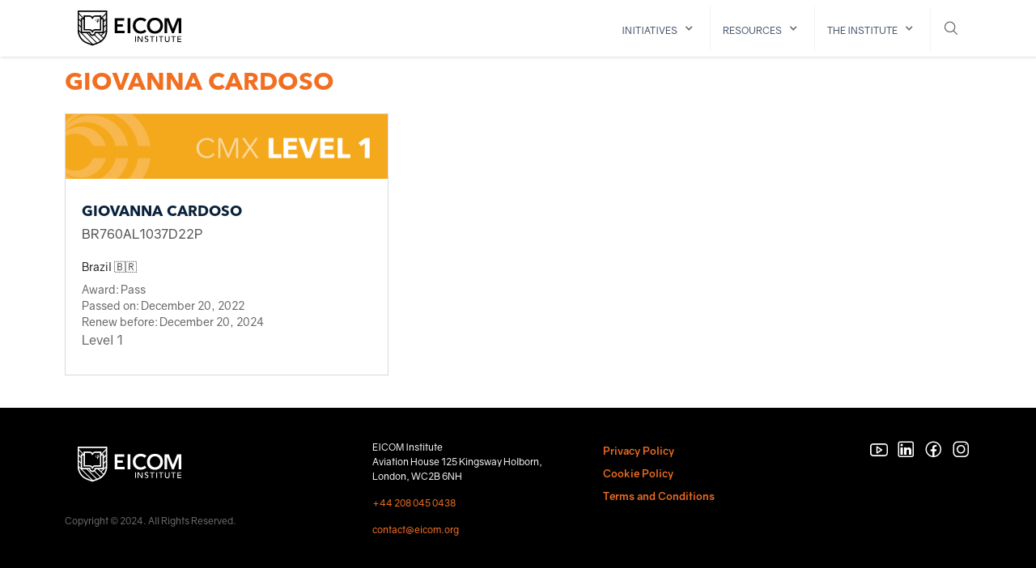

--- FILE ---
content_type: text/html
request_url: https://www.eicom.org/cmx-certificate/br760al1037d22p
body_size: 8241
content:
<!DOCTYPE html><!-- Last Published: Fri Jan 16 2026 13:11:27 GMT+0000 (Coordinated Universal Time) --><html data-wf-domain="www.eicom.org" data-wf-page="61cca2ef745f4d8d1b73d502" data-wf-site="611d568e03584148cb24ca2b" lang="en" data-wf-collection="61cca2ef745f4d1f4173d500" data-wf-item-slug="br760al1037d22p"><head><meta charset="utf-8"/><title>Giovanna Cardoso | CMX Level 1</title><meta content="Giovanna Cardoso has passed the Commerce Management Certification Level 1 exam. Certificate number: BR760AL1037D22P." name="description"/><meta content="width=device-width, initial-scale=1" name="viewport"/><meta content="MFKVfVXX3AdoJyh31o3TiHsVS0ftY9iuchvUvR_zVSM" name="google-site-verification"/><link href="https://cdn.prod.website-files.com/611d568e03584148cb24ca2b/css/eicom.webflow.shared.29e866788.css" rel="stylesheet" type="text/css" integrity="sha384-KehmeIvnpVcihmA9NCihITj/LGMtRAobn2ztWj0JgfXnbkni2/x9eaAyH9p3r40O" crossorigin="anonymous"/><script type="text/javascript">!function(o,c){var n=c.documentElement,t=" w-mod-";n.className+=t+"js",("ontouchstart"in o||o.DocumentTouch&&c instanceof DocumentTouch)&&(n.className+=t+"touch")}(window,document);</script><link href="https://cdn.prod.website-files.com/611d568e03584148cb24ca2b/61fd260d370c3956363abed6_Favicon.png" rel="shortcut icon" type="image/x-icon"/><link href="https://cdn.prod.website-files.com/611d568e03584148cb24ca2b/61fd260e2c9101164b8009ee_Webclip.jpg" rel="apple-touch-icon"/><!------------------------------- Google Tag Manager ------------------------------->
<script>(function(w,d,s,l,i){w[l]=w[l]||[];w[l].push({'gtm.start':
new Date().getTime(),event:'gtm.js'});var f=d.getElementsByTagName(s)[0],
j=d.createElement(s),dl=l!='dataLayer'?'&l='+l:'';j.async=true;j.src=
'https://www.googletagmanager.com/gtm.js?id='+i+dl;f.parentNode.insertBefore(j,f);
})(window,document,'script','dataLayer','GTM-N8Z87K5');</script>
<!-- End Google Tag Manager -->


<!---------------------- Hotjar Tracking Code https://eicom.org/--------------------->
<script>
    (function(h,o,t,j,a,r){
        h.hj=h.hj||function(){(h.hj.q=h.hj.q||[]).push(arguments)};
        h._hjSettings={hjid:2726039,hjsv:6};
        a=o.getElementsByTagName('head')[0];
        r=o.createElement('script');r.async=1;
        r.src=t+h._hjSettings.hjid+j+h._hjSettings.hjsv;
        a.appendChild(r);
    })(window,document,'https://static.hotjar.com/c/hotjar-','.js?sv=');
</script>

<!------------------------------------- Cookie Popup---------------------------------->
<script type="text/javascript">
var _iub = _iub || [];
_iub.csConfiguration = {"askConsentAtCookiePolicyUpdate":true,"ccpaAcknowledgeOnDisplay":true,"ccpaApplies":true,"consentOnContinuedBrowsing":false,"enableCcpa":true,"invalidateConsentWithoutLog":true,"lang":"en","perPurposeConsent":true,"siteId":1652029,"cookiePolicyId":50078911, "banner":{ "acceptButtonCaptionColor":"white","acceptButtonColor":"#f26f21","acceptButtonDisplay":true,"backgroundColor":"#262628","closeButtonDisplay":false,"customizeButtonCaptionColor":"white","customizeButtonColor":"#3b3a3a","customizeButtonDisplay":true,"explicitWithdrawal":true,"fontSize":"12px","listPurposes":true,"position":"float-bottom-center","textColor":"white","content":"We and selected third parties use cookies for technical purposes as specified in the cookie policy. You can freely give, deny, or withdraw your consent at any time.\n\nTo find out more about the categories of personal information collected and the purposes for which such information will be used, please refer to our privacy policy.\n\nYou can consent to the use of such technologies by using the “Accept” button." }};
</script>
<script type="text/javascript" src="//cdn.iubenda.com/cs/ccpa/stub.js" async></script>
<script type="text/javascript" src="//cdn.iubenda.com/cs/iubenda_cs.js" charset="UTF-8" async></script>

<!--------------------------------------Facebook---------------------------------------->
<meta name="facebook-domain-verification" content="lhgefuztm1sxath0lzkd3o7dotkipn" />


<!-------------------------------CSS Cut corners all pages ------------------------------->
<style>
   .div-titleheader-container{
    -webkit-clip-path: polygon(0% 0%, 100% 0%, 100% 70%, 85% 100%, 0% 100%);
		clip-path: polygon(0% 0%, 100% 0%, 100% 70%, 85% 100%, 0% 100%);
	}
	.div-image-eicom{
    -webkit-clip-path: polygon(0% 0%, 100% 0%, 100% 75%, 82% 100%, 0% 100%);
		clip-path: polygon(0% 0%, 100% 0%, 100% 75%, 82% 100%, 0% 100%);
	}
  
  @media only screen and (max-width: 800px) {
	.div-image-eicom{
    -webkit-clip-path: polygon(0 0, 100% 0%, 100% 100%, 0% 100%);
		clip-path: polygon(0 0, 100% 0%, 100% 100%, 0% 100%);
	}
}
</style>


<!-------------------------------------- VWO --------------------------------------->
<script type='text/javascript' id='vwoCode'>
window._vwo_code=window._vwo_code || (function() {
var account_id=694178,
version = 1.5,
settings_tolerance=2000,
library_tolerance=2500,
use_existing_jquery=false,
is_spa=1,
hide_element='body',
hide_element_style = 'opacity:0 !important;filter:alpha(opacity=0) !important;background:none !important',
/* DO NOT EDIT BELOW THIS LINE */
f=false,d=document,vwoCodeEl=d.querySelector('#vwoCode'),code={use_existing_jquery:function(){return use_existing_jquery},library_tolerance:function(){return library_tolerance},hide_element_style:function(){return'{'+hide_element_style+'}'},finish:function(){if(!f){f=true;var e=d.getElementById('_vis_opt_path_hides');if(e)e.parentNode.removeChild(e)}},finished:function(){return f},load:function(e){var t=d.createElement('script');t.fetchPriority='high';t.src=e;t.type='text/javascript';t.innerText;t.onerror=function(){_vwo_code.finish()};d.getElementsByTagName('head')[0].appendChild(t)},getVersion:function(){return version},getMatchedCookies:function(e){var t=[];if(document.cookie){t=document.cookie.match(e)||[]}return t},getCombinationCookie:function(){var e=code.getMatchedCookies(/(?:^|;)\s?(_vis_opt_exp_\d+_combi=[^;$]*)/gi);e=e.map(function(e){try{var t=decodeURIComponent(e);if(!/_vis_opt_exp_\d+_combi=(?:\d+,?)+\s*$/.test(t)){return''}return t}catch(e){return''}});var i=[];e.forEach(function(e){var t=e.match(/([\d,]+)/g);t&&i.push(t.join('-'))});return i.join('|')},init:function(){if(d.URL.indexOf('__vwo_disable__')>-1)return;window.settings_timer=setTimeout(function(){_vwo_code.finish()},settings_tolerance);var e=d.createElement('style'),t=hide_element?hide_element+'{'+hide_element_style+'}':'',i=d.getElementsByTagName('head')[0];e.setAttribute('id','_vis_opt_path_hides');vwoCodeEl&&e.setAttribute('nonce',vwoCodeEl.nonce);e.setAttribute('type','text/css');if(e.styleSheet)e.styleSheet.cssText=t;else e.appendChild(d.createTextNode(t));i.appendChild(e);var n=this.getCombinationCookie();this.load('https://dev.visualwebsiteoptimizer.com/j.php?a='+account_id+'&u='+encodeURIComponent(d.URL)+'&f='+ +is_spa+'&vn='+version+(n?'&c='+n:''));return settings_timer}};window._vwo_settings_timer = code.init();return code;}());
</script>
<script type="text/javascript">window.__WEBFLOW_CURRENCY_SETTINGS = {"currencyCode":"USD","symbol":"$","decimal":".","fractionDigits":2,"group":",","template":"{{wf {\"path\":\"symbol\",\"type\":\"PlainText\"} }} {{wf {\"path\":\"amount\",\"type\":\"CommercePrice\"} }} {{wf {\"path\":\"currencyCode\",\"type\":\"PlainText\"} }}","hideDecimalForWholeNumbers":false};</script></head><body><div data-w-id="327288af-e976-a16b-d5d8-7a4cec9dd010" class="header"><div class="containermax1120px w-container"><div class="div-top-menu"><a href="/" class="link-home-logo w-inline-block"><img src="https://cdn.prod.website-files.com/611d568e03584148cb24ca2b/61fd19835f24c1373852d98c_EICOM-Institute-logo-black.svg" loading="lazy" alt="EICOM Institute Logo" class="eicom-logo"/></a><div class="div-menu-desktop"><div data-collapse="none" data-animation="over-right" data-duration="400" data-doc-height="1" data-easing="ease" data-easing2="ease" role="banner" class="headerbuttonscontainer desktop w-nav"><div class="container-menu1 w-container"><nav role="navigation" class="nav-menu w-nav-menu"><div data-delay="0" data-hover="false" class="dropdown w-dropdown"><div data-w-id="c2f39d75-6e8a-f1fe-fc90-8e80a6a6fccf" class="top-menu-link-block dropdown w-dropdown-toggle"><div class="icon-arrow-dropdown w-icon-dropdown-toggle"></div><div class="text-block"><a href="#" class="link-menu">initiatives</a></div></div><nav class="dropdown-list _300 w-dropdown-list"><div><div class="dropdown-menu-title-wrapper"><a href="https://www.commercecertification.com/" class="dropdown-menu-title w-dropdown-link">Certifications</a></div><div class="dropdown-menu-descriptio-wrapper"><p class="dropdown-menu-description">Certifications that address the main pillars of knowledge within commerce</p></div><a href="/register-now-commerce-architecture-certification" class="dropdowon-submenu-wrapper w-inline-block"><p class="dropdown-submenu-title">Commerce Architecture Certification</p></a><a href="/cmx-exam-register-now" class="dropdowon-submenu-wrapper w-inline-block"><p class="dropdown-submenu-title margin-bottom">Commerce Management Certification</p></a><div class="dropdown-menu-title-wrapper hide"><a href="https://www.eicom.org/commerce-career-courses#early-mid-career" class="dropdown-menu-title w-dropdown-link">CREDENTIALS</a></div><div class="dropdown-menu-descriptio-wrapper auto"><p class="hide">Recognitions of on the job and specific commerce knowledge. Credentials are obtained as part of Foresight Commerce Academy&#x27;s programs.</p></div><a href="/credentials" class="dropdowon-submenu-wrapper w-inline-block"><p class="dropdown-submenu-title hide">More about Credentials</p></a><a href="/cmx-exam-register-now" class="dropdowon-submenu-wrapper w-inline-block"></a></div></nav></div><div data-delay="0" data-hover="false" class="dropdown w-dropdown"><nav class="dropdown-list _300 w-dropdown-list"><div><div class="dropdown-menu-title-wrapper"><a href="https://www.eicom.org/commerce-career-courses#executive-education" class="dropdown-menu-title w-dropdown-link">CERTIFICATIONS</a></div><a href="/cmx-exam-register-now" class="dropdowon-submenu-wrapper w-inline-block"><p class="dropdown-submenu-title">Commerce Management Certification</p></a><a href="/executive-programmes/leading-digital-transformation" class="dropdowon-submenu-wrapper w-inline-block"><p class="dropdown-submenu-title margin-bottom">Commerce Architecture Certification</p></a><a href="/executive-programmes/eicom-experience-brazil" class="dropdowon-submenu-wrapper w-inline-block"><p class="dropdown-submenu-title hide">Brazil</p></a><a href="/executive-programmes/estrategias-transformacion-digital-mexico" class="dropdowon-submenu-wrapper w-inline-block"><p class="dropdown-submenu-title hide">Mexico</p></a><a href="/executive-programmes/disruptive-digital-transformation-strategy" class="dropdowon-submenu-wrapper w-inline-block"><p class="dropdown-submenu-title margin-bottom hide">Virtual</p></a><div class="dropdown-menu-title-wrapper"><a href="https://www.eicom.org/commerce-career-courses#early-mid-career" class="dropdown-menu-title w-dropdown-link">Education</a></div><a href="/courses/ecommerce-solutions-architect" class="dropdowon-submenu-wrapper w-inline-block"><p class="dropdown-submenu-title">Ecommerce Solutions Architect</p></a><a href="/cmx-exam-register-now" class="dropdowon-submenu-wrapper w-inline-block"></a></div></nav></div><div data-delay="0" data-hover="false" class="dropdown w-dropdown"><div data-w-id="da7ffae9-7177-4c82-d8fa-23e9fbaa7c28" class="top-menu-link-block dropdown hide w-dropdown-toggle"><div class="icon-arrow-dropdown w-icon-dropdown-toggle"></div><div class="text-block"><a href="/commerce-organisations" class="link-menu">for organisations</a></div></div><nav class="dropdown-list w-dropdown-list"><div><div class="dropdown-menu-title-wrapper"><a href="https://www.eicom.org/commerce-organisations#education" class="dropdown-menu-title w-dropdown-link">education</a></div><div class="dropdown-menu-descriptio-wrapper"><p class="dropdown-menu-description fororganizations">Innovative training programmes led by reference specialists in the market.</p></div><a href="/entry-level-education-by-eicom" class="dropdowon-submenu-wrapper w-inline-block"></a><a href="/in-company-education" class="dropdowon-submenu-wrapper w-inline-block"><p class="dropdown-submenu-title margin-bottom">In-Company Education</p></a><div class="dropdown-menu-title-wrapper"><a href="https://www.eicom.org/commerce-organisations#accreditation" class="dropdown-menu-title w-dropdown-link">CERTIFICATION</a></div><div class="dropdown-menu-descriptio-wrapper"><p class="dropdown-menu-description fororganizations">Ensure and validate you have the top talent on your team</p></div><a href="/digital-commerce-assessment" class="dropdowon-submenu-wrapper w-inline-block"><p class="dropdown-submenu-title">Digital Commerce Assessment</p></a><a href="/cmx-exam-register-now" class="dropdowon-submenu-wrapper w-inline-block"><p class="dropdown-submenu-title">Commerce Management Certification</p></a></div></nav></div><div data-delay="0" data-hover="false" class="dropdown w-dropdown"><div data-w-id="9f0d79de-7671-d138-246b-fd9fffe9b611" class="top-menu-link-block dropdown w-dropdown-toggle"><div class="icon-arrow-dropdown w-icon-dropdown-toggle"></div><div class="text-block"><a href="#" class="link-menu">resources</a></div></div><nav class="dropdown-list w-dropdown-list"><div><div class="dropdown-menu-title-wrapper"></div></div><div class="dropdown-menu-title-wrapper margin-bottom"><a href="/ecommerce-wiki" class="dropdown-menu-title w-dropdown-link">ecommerce wiki</a></div><div class="dropdown-menu-title-wrapper margin-bottom"><a href="/eicom-review" class="dropdown-menu-title w-dropdown-link">EICOM Review</a></div><div class="dropdown-menu-title-wrapper"><a href="/commerce-chats" class="dropdown-menu-title w-dropdown-link">Commerce chats</a></div></nav></div><div data-delay="0" data-hover="false" class="dropdown w-dropdown"><div data-w-id="5fffdb65-32bd-4c47-019c-e0ea4312fa24" class="top-menu-link-block dropdown w-dropdown-toggle"><div class="icon-arrow-dropdown w-icon-dropdown-toggle"></div><div class="text-block"><a href="/eicom-institute/about" class="link-menu">The institute</a></div></div><nav class="dropdown-list w-dropdown-list"><div><div class="dropdown-menu-title-wrapper margin-bottom"><a href="/eicom-institute/about" class="dropdown-menu-title w-dropdown-link">About</a></div><div class="dropdown-menu-title-wrapper margin-bottom"><a href="/eicom-institute/commerce-professors" class="dropdown-menu-title w-dropdown-link">faculty</a></div><div class="dropdown-menu-title-wrapper margin-bottom"><a href="/eicom-institute/alumni" class="dropdown-menu-title w-dropdown-link">ALUMNI</a></div><div class="dropdown-menu-title-wrapper margin-bottom hide"><a href="/eicom-institute/scholarships" class="dropdown-menu-title w-dropdown-link">scholarships</a></div><div class="dropdown-menu-title-wrapper"><a href="/eicom-institute/contact-eicom-institute" class="dropdown-menu-title w-dropdown-link">contact us</a></div></div></nav></div></nav></div></div><div data-collapse="none" data-animation="over-right" data-duration="400" data-doc-height="1" data-easing="ease" data-easing2="ease" role="banner" class="headerbuttonscontainer w-nav"><div class="container-menu1 w-container"><div data-w-id="3b4d1391-b370-61c7-65fe-936944064894" class="search-button"><img src="https://cdn.prod.website-files.com/611d568e03584148cb24ca2b/61918c0463e9d8474da40514_Search.svg" loading="lazy" alt="Search Icon" class="icon-search"/><img src="https://cdn.prod.website-files.com/611d568e03584148cb24ca2b/618a7c22ce449c5011992fab_Close.svg" loading="lazy" alt="Close Icon" class="icon-close-search"/></div><div data-w-id="3b4d1391-b370-61c7-65fe-936944064897" class="menu-button w-nav-button"><img src="https://cdn.prod.website-files.com/611d568e03584148cb24ca2b/618a7c22ce449c5011992fab_Close.svg" loading="lazy" alt="Close Icon" class="icon-close"/><img src="https://cdn.prod.website-files.com/611d568e03584148cb24ca2b/618a81ab2830439bd5e1bb93_Burger-Menu.svg" loading="lazy" alt="Burger Icon" class="icon-openburger"/></div></div></div></div></div><div class="div-top-menu-mobile"><div data-collapse="none" data-animation="over-right" data-duration="400" data-doc-height="1" data-easing="ease" data-easing2="ease" role="banner" class="headerbuttonscontainer mobile w-nav"><div class="container-menu2 w-container"><nav role="navigation" class="nav-menu mobile w-nav-menu"><div data-delay="0" data-hover="false" class="dropdown forindividuals hide w-dropdown"><div data-w-id="8f29bbaf-61ac-2a9c-8278-2f53ebec8d93" class="top-menu-link-block dropdown w-dropdown-toggle"><div class="text-block mobile-menu">Individuals</div><div class="icon-arrow-dropdown w-icon-dropdown-toggle"></div></div><nav class="dropdown-list w-dropdown-list"><div class="dropdown-menu-title-wrapper hide"><a href="https://www.eicom.org/commerce-career-courses#executive-education" class="dropdown-menu-title w-dropdown-link">Executive Programmes</a></div><div class="dropdown-menu-descriptio-wrapper hide"><p class="dropdown-menu-description for-individuals hide">Programmes for commerce experts around the world:</p></div><a href="/executive-programmes/leading-digital-transformation" class="dropdowon-submenu-wrapper hide w-inline-block"><p class="dropdown-submenu-title margin-bottom">Executive Programme 2024</p></a><a href="/executive-programmes/eicom-experience-brazil" class="dropdowon-submenu-wrapper w-inline-block"><p class="dropdown-submenu-title hide">Brazil</p></a><a href="/executive-programmes/estrategias-transformacion-digital-mexico" class="dropdowon-submenu-wrapper w-inline-block"><p class="dropdown-submenu-title hide">Mexico</p></a><a href="/executive-programmes/disruptive-digital-transformation-strategy" class="dropdowon-submenu-wrapper w-inline-block"><p class="dropdown-submenu-title margin-bottom hide">Virtual</p></a><div class="dropdown-menu-title-wrapper"><a href="https://www.eicom.org/commerce-career-courses#early-mid-career" class="dropdown-menu-title w-dropdown-link">early and mid career</a></div><div class="dropdown-menu-descriptio-wrapper"><p class="dropdown-menu-description">Start your commerce journey with EICOM Institute</p></div><a href="/courses/ecommerce-solutions-architect" class="dropdowon-submenu-wrapper w-inline-block"><p class="dropdown-submenu-title">Ecommerce Solutions Architect</p></a><a href="/cmx-exam-register-now" class="dropdowon-submenu-wrapper w-inline-block"><p class="dropdown-submenu-title">Commerce Management Certification</p></a></nav></div><div data-delay="0" data-hover="false" class="dropdown fororganisations hide w-dropdown"><div data-w-id="8f29bbaf-61ac-2a9c-8278-2f53ebec8d9e" class="top-menu-link-block dropdown w-dropdown-toggle"><div class="text-block mobile-menu">organisations</div><div class="icon-arrow-dropdown w-icon-dropdown-toggle"></div></div><nav class="dropdown-list w-dropdown-list"><div><div class="dropdown-menu-title-wrapper"><a href="https://www.eicom.org/commerce-organisations#education" class="dropdown-menu-title w-dropdown-link">education</a></div><div class="dropdown-menu-descriptio-wrapper"><p class="dropdown-menu-description fororganizations">Innovative training programmes led by reference specialists in the market.</p></div><a href="/in-company-education" class="dropdowon-submenu-wrapper w-inline-block"><p class="dropdown-submenu-title margin-bottom">In-Company Education</p></a><div class="dropdown-menu-title-wrapper"><a href="https://www.eicom.org/commerce-organisations#accreditation" class="dropdown-menu-title w-dropdown-link">Accreditation</a></div><div class="dropdown-menu-descriptio-wrapper"><p class="dropdown-menu-description fororganizations">Ensure and validate you have the top talent on your team</p></div><a href="/digital-commerce-assessment" class="dropdowon-submenu-wrapper w-inline-block"></a><a href="/cmx-exam-register-now" class="dropdowon-submenu-wrapper w-inline-block"><p class="dropdown-submenu-title">Commerce Management Certification</p></a></div></nav></div><div data-delay="0" data-hover="false" class="dropdown initiatives w-dropdown"><div data-w-id="339c576f-e0b2-a16a-0784-8a83fd3187f1" class="top-menu-link-block dropdown w-dropdown-toggle"><div class="text-block mobile-menu">Initiatives</div><div class="icon-arrow-dropdown w-icon-dropdown-toggle"></div></div><nav class="dropdown-list _300 w-dropdown-list"><div><div class="dropdown-menu-title-wrapper"><a href="https://www.eicom.org/commerce-organisations#education" class="dropdown-menu-title w-dropdown-link">Certifications</a></div><div class="dropdown-menu-descriptio-wrapper"><p class="dropdown-menu-description fororganizations">Certifications that address the main pillars of knowledge within commerce</p></div><a href="/register-now-commerce-architecture-certification" class="dropdowon-submenu-wrapper w-inline-block"><p class="dropdown-submenu-title">Commerce Architecture Certification</p></a><a href="/cmx-exam-register-now" class="dropdowon-submenu-wrapper w-inline-block"><p class="dropdown-submenu-title margin-bottom">Commerce Management Certification</p></a><div class="dropdown-menu-title-wrapper"><a href="https://www.eicom.org/commerce-organisations#accreditation" class="dropdown-menu-title w-dropdown-link">credentials</a></div><div class="dropdown-menu-descriptio-wrapper auto"><p class="dropdown-menu-description fororganizations">Recognitions of on the job and specific commerce knowledge. Credentials are obtained as part of Foresight Commerce Academy&#x27;s programs.</p></div><a href="/digital-commerce-assessment" class="dropdowon-submenu-wrapper w-inline-block"></a><a href="/credentials" class="dropdowon-submenu-wrapper w-inline-block"><p class="dropdown-submenu-title">More about Credentials</p></a></div></nav></div><div data-delay="0" data-hover="false" class="dropdown resources w-dropdown"><div data-w-id="8f29bbaf-61ac-2a9c-8278-2f53ebec8da9" class="top-menu-link-block dropdown w-dropdown-toggle"><div class="text-block mobile-menu">resources</div><div class="icon-arrow-dropdown w-icon-dropdown-toggle"></div></div><nav class="dropdown-list w-dropdown-list"><div><div class="dropdown-menu-title-wrapper margin-bottom"><a href="/ecommerce-wiki" class="dropdown-menu-title w-dropdown-link">ecommerce wiki</a></div><div class="dropdown-menu-title-wrapper margin-bottom"><a href="/eicom-review" class="dropdown-menu-title w-dropdown-link">EICOM Review</a></div><div class="dropdown-menu-title-wrapper margin-bottom"><a href="/commerce-chats" class="dropdown-menu-title w-dropdown-link">commerce chats</a></div><div class="dropdown-menu-title-wrapper"><a href="/events/nrf-2023-insights-the-ultimate-guide-by-eicom" class="dropdown-menu-title w-dropdown-link">NRF 2023 INSIGHTS</a></div></div></nav></div><div data-delay="0" data-hover="false" class="dropdown institute w-dropdown"><div data-w-id="01cf699a-2cb3-51fa-2f40-dfa439fb540e" class="top-menu-link-block dropdown w-dropdown-toggle"><div class="text-block mobile-menu">institute</div><div class="icon-arrow-dropdown w-icon-dropdown-toggle"></div></div><nav class="dropdown-list w-dropdown-list"><div><div class="dropdown-menu-title-wrapper margin-bottom"><a href="/eicom-institute/about" class="dropdown-menu-title w-dropdown-link">About</a></div><div class="dropdown-menu-title-wrapper margin-bottom"><a href="/eicom-institute/commerce-professors" class="dropdown-menu-title w-dropdown-link">faculty</a></div><div class="dropdown-menu-title-wrapper margin-bottom"><a href="/eicom-institute/alumni" class="dropdown-menu-title w-dropdown-link">alumni</a></div><div class="dropdown-menu-title-wrapper margin-bottom hide"><a href="/eicom-institute/scholarships" class="dropdown-menu-title w-dropdown-link">scholarships</a></div><div class="dropdown-menu-title-wrapper"><a href="/eicom-institute/contact-eicom-institute" class="dropdown-menu-title w-dropdown-link">contact us</a></div></div></nav></div></nav></div><div class="background-overlay"></div></div></div></div><div data-w-id="a4a16a8d-a5ba-63c6-7e3e-449d539dcfc0" class="search-section"><form action="/search" class="search-component w-form"><input class="search-input w-input" maxlength="256" name="query" placeholder="Search…" type="search" id="search" required=""/><input type="submit" class="search-button-word w-button" value="Search"/></form></div></div><div class="cmx-title-holder-section single"><div class="containermax1120px w-container"><div class="div-cmx-titleholder"><a href="/cmx-member-search" class="back w-inline-block"><p class="backlink-text">Back to member search</p></a><h3 class="header-section">Giovanna Cardoso</h3></div><div class="div-cmx-title-hlder _400"><img src="https://cdn.prod.website-files.com/618c1c943bd2674389be6277/6390e322264b7c83c68ec04e_630e15ccb284c62883aca2e4_61d595ca60e23946f7f641a7_Level1-banner.jpeg" loading="lazy" alt=""/><div class="div-cmx-texts"><h3 class="cmx-title-holder-name">Giovanna Cardoso</h3><p class="cmx-title-holder-certificate-number">BR760AL1037D22P</p><a href="/cmx-countries/brazil" class="link-no-underline-on-hover w-inline-block"><p class="cmx-title-holder-country">Brazil 🇧🇷</p></a><div><p class="paragraph-small no-margin-bottom inline-block">Award: </p><p class="paragraph-small no-margin-bottom inline-block">Pass</p></div><div><p class="paragraph-small no-margin-bottom inline-block">Passed on: </p><p class="paragraph-small no-margin-bottom inline-block">December 20, 2022</p></div><div><p class="paragraph-small no-margin-bottom inline-block">Renew before: </p><p class="paragraph-small no-margin-bottom inline-block">December 20, 2024</p></div><p class="paragraph">Level 1</p></div></div></div></div><div class="footer"><div class="containermax1120px w-container"><div class="columnsfooter w-row"><div class="column-footer w-col w-col-4 w-col-small-6"><a rel="noopener" href="/" class="w-inline-block"><img src="https://cdn.prod.website-files.com/611d568e03584148cb24ca2b/61fd19843be6423e02a4aedd_EICOM-Institute-logo-white.svg" loading="lazy" width="150" alt="EICOM Institute Logo" class="eicom-logo"/></a><p class="paragraph footer-small">Copyright © 2024. All Rights Reserved.</p></div><div class="column-footer w-col w-col-3 w-col-small-6"><p class="paragraph white small">EICOM Institute<br/>Aviation House 125 Kingsway Holborn,<br/>London, WC2B 6NH</p><p class="paragraph white small"><a href="tel:+442080450438" rel="noopener" class="link">+44 208 045 0438</a><a href="https://eicom.org/contact-us/#" target="_blank"><strong><br/></strong></a></p><p class="paragraph white small"><a href="mailto:contact@eicom.org" rel="noopener" class="link">contact@eicom.org</a><a href="https://eicom.org/contact-us/#" target="_blank"><strong><br/></strong></a></p></div><div class="column-footer w-col w-col-3 w-col-small-6"><ul role="list" class="footer-menu"><li class="footermenu-item"><div class="w-embed w-iframe w-script"><style>
.iubenda-embed.iubenda-black {
    background-color: transparent !important;
    color: #f26f21 !important;
    font-family: 'Gravity'!important;
    font-size: 13px !important;
    padding:0px !important;
    -webkit-box-shadow: none !important;
    }
    
.iubenda-embed.iubenda-black:hover{
background-color: transparent !important;
border: none !important;
-webkit-box-shadow: none !important;
text-decoration: underline !important;
}
</style>
<a href="https://www.iubenda.com/privacy-policy/50078911" class="iubenda-black no-brand iubenda-noiframe iubenda-embed iub-legal-only iubenda-noiframe " title="Privacy Policy ">Privacy Policy</a><script type="text/javascript">(function (w,d) {var loader = function () {var s = d.createElement("script"), tag = d.getElementsByTagName("script")[0]; s.src="https://cdn.iubenda.com/iubenda.js"; tag.parentNode.insertBefore(s,tag);}; if(w.addEventListener){w.addEventListener("load", loader, false);}else if(w.attachEvent){w.attachEvent("onload", loader);}else{w.onload = loader;}})(window, document);</script></div></li><li class="footermenu-item"><div class="w-embed w-iframe w-script"><a href="https://www.iubenda.com/privacy-policy/50078911/cookie-policy" class="iubenda-black no-brand iubenda-noiframe iubenda-embed iubenda-noiframe " title="Cookie Policy ">Cookie Policy</a><script type="text/javascript">(function (w,d) {var loader = function () {var s = d.createElement("script"), tag = d.getElementsByTagName("script")[0]; s.src="https://cdn.iubenda.com/iubenda.js"; tag.parentNode.insertBefore(s,tag);}; if(w.addEventListener){w.addEventListener("load", loader, false);}else if(w.attachEvent){w.attachEvent("onload", loader);}else{w.onload = loader;}})(window, document);</script></div></li><li class="footermenu-item"><div class="w-embed w-iframe w-script"><a href="https://www.iubenda.com/terms-and-conditions/50078911" class="iubenda-black no-brand iubenda-noiframe iubenda-embed iubenda-noiframe " title="Terms and Conditions ">Terms and Conditions</a><script type="text/javascript">(function (w,d) {var loader = function () {var s = d.createElement("script"), tag = d.getElementsByTagName("script")[0]; s.src="https://cdn.iubenda.com/iubenda.js"; tag.parentNode.insertBefore(s,tag);}; if(w.addEventListener){w.addEventListener("load", loader, false);}else if(w.attachEvent){w.attachEvent("onload", loader);}else{w.onload = loader;}})(window, document);</script></div></li></ul></div><div class="column-footer horizontal w-col w-col-2 w-col-small-6"><a id="youtube" rel="noopener" href="https://www.youtube.com/channel/UCY5Pj9p75_7ZxZ0wKhuGBlg/featured" target="_blank" class="socialmedia w-inline-block"><img src="https://cdn.prod.website-files.com/611d568e03584148cb24ca2b/61c0d022e32efb7299bca587_YouTube-white.svg" loading="lazy" alt=""/></a><a id="linkedin" rel="noopener" href="https://www.linkedin.com/school/eicominstitute/" target="_blank" class="socialmedia w-inline-block"><img src="https://cdn.prod.website-files.com/611d568e03584148cb24ca2b/6124125e7cae0bffa5bbd83d_Linkedin-white.svg" loading="lazy" alt=""/></a><a id="facebook" rel="noopener" href="https://www.facebook.com/eicominstitute/" target="_blank" class="socialmedia w-inline-block"><img src="https://cdn.prod.website-files.com/611d568e03584148cb24ca2b/6124125e1f2a2899b9223fb2_Facebook-white.svg" loading="lazy" alt=""/></a><a id="instagram" rel="noopener" href="https://www.instagram.com/eicominstitute/" target="_blank" class="socialmedia w-inline-block"><img src="https://cdn.prod.website-files.com/611d568e03584148cb24ca2b/6124125ef0a12edb9f0119f2_instagram-white.svg" loading="lazy" alt=""/></a></div></div></div></div><script src="https://d3e54v103j8qbb.cloudfront.net/js/jquery-3.5.1.min.dc5e7f18c8.js?site=611d568e03584148cb24ca2b" type="text/javascript" integrity="sha256-9/aliU8dGd2tb6OSsuzixeV4y/faTqgFtohetphbbj0=" crossorigin="anonymous"></script><script src="https://cdn.prod.website-files.com/611d568e03584148cb24ca2b/js/webflow.schunk.59c6248219f37ae8.js" type="text/javascript" integrity="sha384-SiwpjJNf9ZitucDlWa0ARYbaOcz0PUxo+U1JokcCeias7QOSgb93xI+PogbjFilN" crossorigin="anonymous"></script><script src="https://cdn.prod.website-files.com/611d568e03584148cb24ca2b/js/webflow.schunk.70b61ab9e3e55e14.js" type="text/javascript" integrity="sha384-d8Fd/o2/IB9umfPyXBJ8N+kXKncSelX3j4Dj+IKvG0HBjhTymbiSSO9sVjbMEfsP" crossorigin="anonymous"></script><script src="https://cdn.prod.website-files.com/611d568e03584148cb24ca2b/js/webflow.0e2038bc.87d16d0345774ef2.js" type="text/javascript" integrity="sha384-wJJAUNLv0eQRAhqOKs4TqfPgToEipplfJXRMtOe6VpEkiGuvt/WHjDeLZcJ0tCZD" crossorigin="anonymous"></script><!-- The /body script of GTM is inside each page, as an Custom Code element -->


<!--------------------------------- Active Campaign ------------------------------------->
<script type="text/javascript">
    (function(e,t,o,n,p,r,i){e.visitorGlobalObjectAlias=n;e[e.visitorGlobalObjectAlias]=e[e.visitorGlobalObjectAlias]||function(){(e[e.visitorGlobalObjectAlias].q=e[e.visitorGlobalObjectAlias].q||[]).push(arguments)};e[e.visitorGlobalObjectAlias].l=(new Date).getTime();r=t.createElement("script");r.src=o;r.async=true;i=t.getElementsByTagName("script")[0];i.parentNode.insertBefore(r,i)})(window,document,"https://diffuser-cdn.app-us1.com/diffuser/diffuser.js","vgo");
    vgo('setAccount', '476938357');
    vgo('setTrackByDefault', true);

    vgo('process');
</script></body></html>

--- FILE ---
content_type: image/svg+xml
request_url: https://cdn.prod.website-files.com/611d568e03584148cb24ca2b/6124125e7cae0bffa5bbd83d_Linkedin-white.svg
body_size: 71
content:
<?xml version="1.0" encoding="utf-8"?>
<!-- Generator: Adobe Illustrator 25.2.3, SVG Export Plug-In . SVG Version: 6.00 Build 0)  -->
<svg version="1.1" id="Layer_1" xmlns="http://www.w3.org/2000/svg" xmlns:xlink="http://www.w3.org/1999/xlink" x="0px" y="0px"
	 viewBox="0 0 32 32" style="enable-background:new 0 0 32 32;" xml:space="preserve">
<style type="text/css">
	.st0{fill:#FFFFFF;}
</style>
<path class="st0" d="M5.5,2C3.6,2,2,3.6,2,5.5v19C2,26.4,3.6,28,5.5,28h19c1.9,0,3.5-1.6,3.5-3.5v-19C28,3.6,26.4,2,24.5,2H5.5z
	 M5.5,4h19C25.3,4,26,4.7,26,5.5v19c0,0.8-0.7,1.5-1.5,1.5h-19C4.7,26,4,25.3,4,24.5v-19C4,4.7,4.7,4,5.5,4z M8,6C6.9,6,6,6.9,6,8
	s0.9,2,2,2s2-0.9,2-2S9.1,6,8,6z M6,12v12h4V12H6z M12,12v12h4v-5.4c0-1.7,0.2-3.2,2.2-3.2c2,0,1.8,1.8,1.8,3.3V24h4v-5.9
	c0-3.4-0.7-6.1-4.6-6.1c-1.9,0-2.8,0.8-3.3,1.8h0V12H12z"/>
</svg>


--- FILE ---
content_type: image/svg+xml
request_url: https://cdn.prod.website-files.com/611d568e03584148cb24ca2b/617ad5a7fda7517ab34bf957_Arrow-left-black.svg
body_size: 19
content:
<?xml version="1.0" encoding="utf-8"?>
<!-- Generator: Adobe Illustrator 25.4.1, SVG Export Plug-In . SVG Version: 6.00 Build 0)  -->
<svg version="1.1" id="Layer_1" xmlns="http://www.w3.org/2000/svg" xmlns:xlink="http://www.w3.org/1999/xlink" x="0px" y="0px"
	 viewBox="0 0 30 27" style="enable-background:new 0 0 30 27;" xml:space="preserve">
<style type="text/css">
	.st0{fill:#262628;stroke:#262628;stroke-width:0.75;stroke-miterlimit:10;}
</style>
<path class="st0" d="M0.7,13.8L0.7,13.8l11.2,12c0.2,0.2,0.5,0.2,0.7,0c0.2-0.2,0.2-0.5,0-0.7L2.2,14h26.6c0.3,0,0.5-0.2,0.5-0.5
	S29.1,13,28.8,13H2.2L12.7,1.9c0.2-0.2,0.2-0.5,0-0.7C12.6,1,12.5,1,12.4,1c-0.1,0-0.3,0.1-0.4,0.2L0.8,13.2
	C0.6,13.3,0.5,13.6,0.7,13.8z"/>
</svg>


--- FILE ---
content_type: application/javascript
request_url: https://prism.app-us1.com/?a=476938357&u=https%3A%2F%2Fwww.eicom.org%2Fcmx-certificate%2Fbr760al1037d22p
body_size: 124
content:
window.visitorGlobalObject=window.visitorGlobalObject||window.prismGlobalObject;window.visitorGlobalObject.setVisitorId('8b466e9c-8ea3-487a-b017-416ccaec5e29', '476938357');window.visitorGlobalObject.setWhitelistedServices('tracking', '476938357');

--- FILE ---
content_type: image/svg+xml
request_url: https://cdn.prod.website-files.com/611d568e03584148cb24ca2b/6124125ef0a12edb9f0119f2_instagram-white.svg
body_size: 47
content:
<?xml version="1.0" encoding="utf-8"?>
<!-- Generator: Adobe Illustrator 25.2.3, SVG Export Plug-In . SVG Version: 6.00 Build 0)  -->
<svg version="1.1" id="Layer_1" xmlns="http://www.w3.org/2000/svg" xmlns:xlink="http://www.w3.org/1999/xlink" x="0px" y="0px"
	 viewBox="0 0 32 32" style="enable-background:new 0 0 32 32;" xml:space="preserve">
<style type="text/css">
	.st0{fill:#FFFFFF;}
</style>
<path class="st0" d="M9.5,2C5.4,2,2,5.4,2,9.5v10.9C2,24.6,5.4,28,9.5,28h10.9c4.1,0,7.5-3.4,7.5-7.5V9.5C28,5.4,24.6,2,20.5,2H9.5z
	 M9.5,4h10.9C23.5,4,26,6.5,26,9.5v10.9c0,3.1-2.5,5.5-5.5,5.5H9.5C6.5,26,4,23.5,4,20.5V9.5C4,6.5,6.5,4,9.5,4z M23,6
	c-0.6,0-1,0.4-1,1s0.4,1,1,1s1-0.4,1-1S23.6,6,23,6z M15,8c-3.9,0-7,3.1-7,7s3.1,7,7,7s7-3.1,7-7S18.9,8,15,8z M15,10
	c2.8,0,5,2.2,5,5s-2.2,5-5,5s-5-2.2-5-5S12.2,10,15,10z"/>
</svg>
